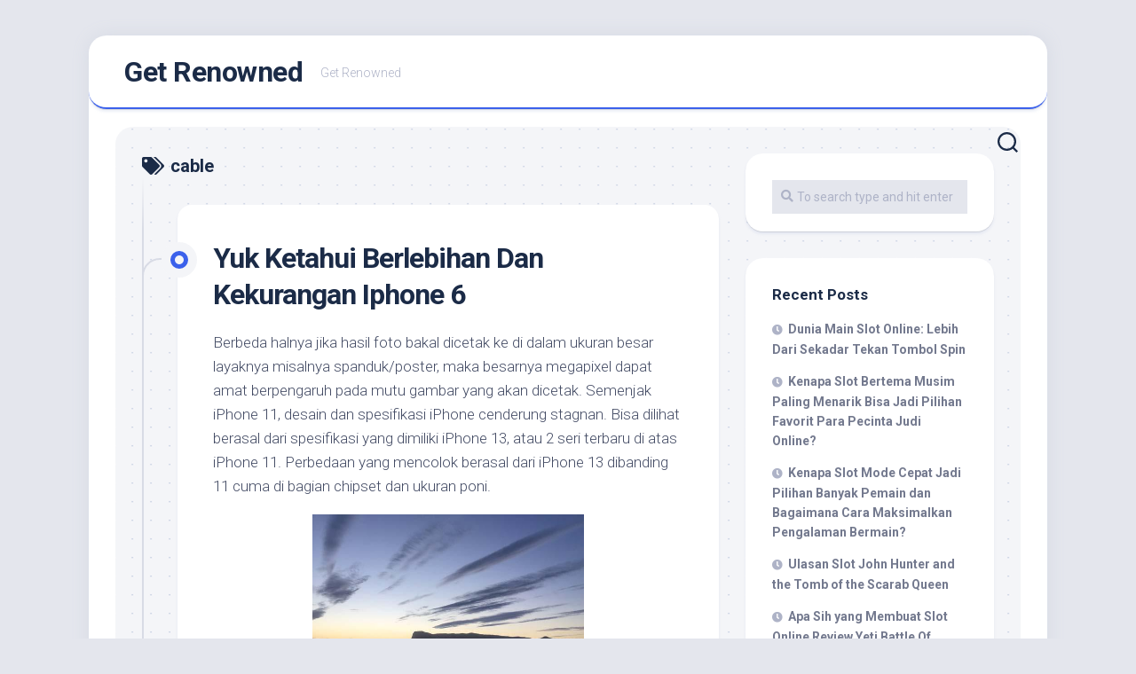

--- FILE ---
content_type: text/html; charset=UTF-8
request_url: https://getrenowned.com/tag/cable/
body_size: 12911
content:
<!DOCTYPE html> 
<html class="no-js" lang="en-US">

<head>
	<meta charset="UTF-8">
	<meta name="viewport" content="width=device-width, initial-scale=1.0">
	<link rel="profile" href="https://gmpg.org/xfn/11">
		
	<meta name='robots' content='index, follow, max-image-preview:large, max-snippet:-1, max-video-preview:-1' />
<script>document.documentElement.className = document.documentElement.className.replace("no-js","js");</script>

	<!-- This site is optimized with the Yoast SEO plugin v26.7 - https://yoast.com/wordpress/plugins/seo/ -->
	<title>cable Archives - Get Renowned</title>
	<link rel="canonical" href="https://getrenowned.com/tag/cable/" />
	<meta property="og:locale" content="en_US" />
	<meta property="og:type" content="article" />
	<meta property="og:title" content="cable Archives - Get Renowned" />
	<meta property="og:url" content="https://getrenowned.com/tag/cable/" />
	<meta property="og:site_name" content="Get Renowned" />
	<meta name="twitter:card" content="summary_large_image" />
	<script type="application/ld+json" class="yoast-schema-graph">{"@context":"https://schema.org","@graph":[{"@type":"CollectionPage","@id":"https://getrenowned.com/tag/cable/","url":"https://getrenowned.com/tag/cable/","name":"cable Archives - Get Renowned","isPartOf":{"@id":"https://getrenowned.com/#website"},"breadcrumb":{"@id":"https://getrenowned.com/tag/cable/#breadcrumb"},"inLanguage":"en-US"},{"@type":"BreadcrumbList","@id":"https://getrenowned.com/tag/cable/#breadcrumb","itemListElement":[{"@type":"ListItem","position":1,"name":"Home","item":"https://getrenowned.com/"},{"@type":"ListItem","position":2,"name":"cable"}]},{"@type":"WebSite","@id":"https://getrenowned.com/#website","url":"https://getrenowned.com/","name":"Get Renowned","description":"Get Renowned","potentialAction":[{"@type":"SearchAction","target":{"@type":"EntryPoint","urlTemplate":"https://getrenowned.com/?s={search_term_string}"},"query-input":{"@type":"PropertyValueSpecification","valueRequired":true,"valueName":"search_term_string"}}],"inLanguage":"en-US"}]}</script>
	<!-- / Yoast SEO plugin. -->


<link rel='dns-prefetch' href='//fonts.googleapis.com' />
<link rel="alternate" type="application/rss+xml" title="Get Renowned &raquo; Feed" href="https://getrenowned.com/feed/" />
<link rel="alternate" type="application/rss+xml" title="Get Renowned &raquo; Comments Feed" href="https://getrenowned.com/comments/feed/" />
<link rel="alternate" type="application/rss+xml" title="Get Renowned &raquo; cable Tag Feed" href="https://getrenowned.com/tag/cable/feed/" />
<style id='wp-img-auto-sizes-contain-inline-css' type='text/css'>
img:is([sizes=auto i],[sizes^="auto," i]){contain-intrinsic-size:3000px 1500px}
/*# sourceURL=wp-img-auto-sizes-contain-inline-css */
</style>
<style id='wp-emoji-styles-inline-css' type='text/css'>

	img.wp-smiley, img.emoji {
		display: inline !important;
		border: none !important;
		box-shadow: none !important;
		height: 1em !important;
		width: 1em !important;
		margin: 0 0.07em !important;
		vertical-align: -0.1em !important;
		background: none !important;
		padding: 0 !important;
	}
/*# sourceURL=wp-emoji-styles-inline-css */
</style>
<style id='wp-block-library-inline-css' type='text/css'>
:root{--wp-block-synced-color:#7a00df;--wp-block-synced-color--rgb:122,0,223;--wp-bound-block-color:var(--wp-block-synced-color);--wp-editor-canvas-background:#ddd;--wp-admin-theme-color:#007cba;--wp-admin-theme-color--rgb:0,124,186;--wp-admin-theme-color-darker-10:#006ba1;--wp-admin-theme-color-darker-10--rgb:0,107,160.5;--wp-admin-theme-color-darker-20:#005a87;--wp-admin-theme-color-darker-20--rgb:0,90,135;--wp-admin-border-width-focus:2px}@media (min-resolution:192dpi){:root{--wp-admin-border-width-focus:1.5px}}.wp-element-button{cursor:pointer}:root .has-very-light-gray-background-color{background-color:#eee}:root .has-very-dark-gray-background-color{background-color:#313131}:root .has-very-light-gray-color{color:#eee}:root .has-very-dark-gray-color{color:#313131}:root .has-vivid-green-cyan-to-vivid-cyan-blue-gradient-background{background:linear-gradient(135deg,#00d084,#0693e3)}:root .has-purple-crush-gradient-background{background:linear-gradient(135deg,#34e2e4,#4721fb 50%,#ab1dfe)}:root .has-hazy-dawn-gradient-background{background:linear-gradient(135deg,#faaca8,#dad0ec)}:root .has-subdued-olive-gradient-background{background:linear-gradient(135deg,#fafae1,#67a671)}:root .has-atomic-cream-gradient-background{background:linear-gradient(135deg,#fdd79a,#004a59)}:root .has-nightshade-gradient-background{background:linear-gradient(135deg,#330968,#31cdcf)}:root .has-midnight-gradient-background{background:linear-gradient(135deg,#020381,#2874fc)}:root{--wp--preset--font-size--normal:16px;--wp--preset--font-size--huge:42px}.has-regular-font-size{font-size:1em}.has-larger-font-size{font-size:2.625em}.has-normal-font-size{font-size:var(--wp--preset--font-size--normal)}.has-huge-font-size{font-size:var(--wp--preset--font-size--huge)}.has-text-align-center{text-align:center}.has-text-align-left{text-align:left}.has-text-align-right{text-align:right}.has-fit-text{white-space:nowrap!important}#end-resizable-editor-section{display:none}.aligncenter{clear:both}.items-justified-left{justify-content:flex-start}.items-justified-center{justify-content:center}.items-justified-right{justify-content:flex-end}.items-justified-space-between{justify-content:space-between}.screen-reader-text{border:0;clip-path:inset(50%);height:1px;margin:-1px;overflow:hidden;padding:0;position:absolute;width:1px;word-wrap:normal!important}.screen-reader-text:focus{background-color:#ddd;clip-path:none;color:#444;display:block;font-size:1em;height:auto;left:5px;line-height:normal;padding:15px 23px 14px;text-decoration:none;top:5px;width:auto;z-index:100000}html :where(.has-border-color){border-style:solid}html :where([style*=border-top-color]){border-top-style:solid}html :where([style*=border-right-color]){border-right-style:solid}html :where([style*=border-bottom-color]){border-bottom-style:solid}html :where([style*=border-left-color]){border-left-style:solid}html :where([style*=border-width]){border-style:solid}html :where([style*=border-top-width]){border-top-style:solid}html :where([style*=border-right-width]){border-right-style:solid}html :where([style*=border-bottom-width]){border-bottom-style:solid}html :where([style*=border-left-width]){border-left-style:solid}html :where(img[class*=wp-image-]){height:auto;max-width:100%}:where(figure){margin:0 0 1em}html :where(.is-position-sticky){--wp-admin--admin-bar--position-offset:var(--wp-admin--admin-bar--height,0px)}@media screen and (max-width:600px){html :where(.is-position-sticky){--wp-admin--admin-bar--position-offset:0px}}

/*# sourceURL=wp-block-library-inline-css */
</style><style id='global-styles-inline-css' type='text/css'>
:root{--wp--preset--aspect-ratio--square: 1;--wp--preset--aspect-ratio--4-3: 4/3;--wp--preset--aspect-ratio--3-4: 3/4;--wp--preset--aspect-ratio--3-2: 3/2;--wp--preset--aspect-ratio--2-3: 2/3;--wp--preset--aspect-ratio--16-9: 16/9;--wp--preset--aspect-ratio--9-16: 9/16;--wp--preset--color--black: #000000;--wp--preset--color--cyan-bluish-gray: #abb8c3;--wp--preset--color--white: #ffffff;--wp--preset--color--pale-pink: #f78da7;--wp--preset--color--vivid-red: #cf2e2e;--wp--preset--color--luminous-vivid-orange: #ff6900;--wp--preset--color--luminous-vivid-amber: #fcb900;--wp--preset--color--light-green-cyan: #7bdcb5;--wp--preset--color--vivid-green-cyan: #00d084;--wp--preset--color--pale-cyan-blue: #8ed1fc;--wp--preset--color--vivid-cyan-blue: #0693e3;--wp--preset--color--vivid-purple: #9b51e0;--wp--preset--gradient--vivid-cyan-blue-to-vivid-purple: linear-gradient(135deg,rgb(6,147,227) 0%,rgb(155,81,224) 100%);--wp--preset--gradient--light-green-cyan-to-vivid-green-cyan: linear-gradient(135deg,rgb(122,220,180) 0%,rgb(0,208,130) 100%);--wp--preset--gradient--luminous-vivid-amber-to-luminous-vivid-orange: linear-gradient(135deg,rgb(252,185,0) 0%,rgb(255,105,0) 100%);--wp--preset--gradient--luminous-vivid-orange-to-vivid-red: linear-gradient(135deg,rgb(255,105,0) 0%,rgb(207,46,46) 100%);--wp--preset--gradient--very-light-gray-to-cyan-bluish-gray: linear-gradient(135deg,rgb(238,238,238) 0%,rgb(169,184,195) 100%);--wp--preset--gradient--cool-to-warm-spectrum: linear-gradient(135deg,rgb(74,234,220) 0%,rgb(151,120,209) 20%,rgb(207,42,186) 40%,rgb(238,44,130) 60%,rgb(251,105,98) 80%,rgb(254,248,76) 100%);--wp--preset--gradient--blush-light-purple: linear-gradient(135deg,rgb(255,206,236) 0%,rgb(152,150,240) 100%);--wp--preset--gradient--blush-bordeaux: linear-gradient(135deg,rgb(254,205,165) 0%,rgb(254,45,45) 50%,rgb(107,0,62) 100%);--wp--preset--gradient--luminous-dusk: linear-gradient(135deg,rgb(255,203,112) 0%,rgb(199,81,192) 50%,rgb(65,88,208) 100%);--wp--preset--gradient--pale-ocean: linear-gradient(135deg,rgb(255,245,203) 0%,rgb(182,227,212) 50%,rgb(51,167,181) 100%);--wp--preset--gradient--electric-grass: linear-gradient(135deg,rgb(202,248,128) 0%,rgb(113,206,126) 100%);--wp--preset--gradient--midnight: linear-gradient(135deg,rgb(2,3,129) 0%,rgb(40,116,252) 100%);--wp--preset--font-size--small: 13px;--wp--preset--font-size--medium: 20px;--wp--preset--font-size--large: 36px;--wp--preset--font-size--x-large: 42px;--wp--preset--spacing--20: 0.44rem;--wp--preset--spacing--30: 0.67rem;--wp--preset--spacing--40: 1rem;--wp--preset--spacing--50: 1.5rem;--wp--preset--spacing--60: 2.25rem;--wp--preset--spacing--70: 3.38rem;--wp--preset--spacing--80: 5.06rem;--wp--preset--shadow--natural: 6px 6px 9px rgba(0, 0, 0, 0.2);--wp--preset--shadow--deep: 12px 12px 50px rgba(0, 0, 0, 0.4);--wp--preset--shadow--sharp: 6px 6px 0px rgba(0, 0, 0, 0.2);--wp--preset--shadow--outlined: 6px 6px 0px -3px rgb(255, 255, 255), 6px 6px rgb(0, 0, 0);--wp--preset--shadow--crisp: 6px 6px 0px rgb(0, 0, 0);}:where(.is-layout-flex){gap: 0.5em;}:where(.is-layout-grid){gap: 0.5em;}body .is-layout-flex{display: flex;}.is-layout-flex{flex-wrap: wrap;align-items: center;}.is-layout-flex > :is(*, div){margin: 0;}body .is-layout-grid{display: grid;}.is-layout-grid > :is(*, div){margin: 0;}:where(.wp-block-columns.is-layout-flex){gap: 2em;}:where(.wp-block-columns.is-layout-grid){gap: 2em;}:where(.wp-block-post-template.is-layout-flex){gap: 1.25em;}:where(.wp-block-post-template.is-layout-grid){gap: 1.25em;}.has-black-color{color: var(--wp--preset--color--black) !important;}.has-cyan-bluish-gray-color{color: var(--wp--preset--color--cyan-bluish-gray) !important;}.has-white-color{color: var(--wp--preset--color--white) !important;}.has-pale-pink-color{color: var(--wp--preset--color--pale-pink) !important;}.has-vivid-red-color{color: var(--wp--preset--color--vivid-red) !important;}.has-luminous-vivid-orange-color{color: var(--wp--preset--color--luminous-vivid-orange) !important;}.has-luminous-vivid-amber-color{color: var(--wp--preset--color--luminous-vivid-amber) !important;}.has-light-green-cyan-color{color: var(--wp--preset--color--light-green-cyan) !important;}.has-vivid-green-cyan-color{color: var(--wp--preset--color--vivid-green-cyan) !important;}.has-pale-cyan-blue-color{color: var(--wp--preset--color--pale-cyan-blue) !important;}.has-vivid-cyan-blue-color{color: var(--wp--preset--color--vivid-cyan-blue) !important;}.has-vivid-purple-color{color: var(--wp--preset--color--vivid-purple) !important;}.has-black-background-color{background-color: var(--wp--preset--color--black) !important;}.has-cyan-bluish-gray-background-color{background-color: var(--wp--preset--color--cyan-bluish-gray) !important;}.has-white-background-color{background-color: var(--wp--preset--color--white) !important;}.has-pale-pink-background-color{background-color: var(--wp--preset--color--pale-pink) !important;}.has-vivid-red-background-color{background-color: var(--wp--preset--color--vivid-red) !important;}.has-luminous-vivid-orange-background-color{background-color: var(--wp--preset--color--luminous-vivid-orange) !important;}.has-luminous-vivid-amber-background-color{background-color: var(--wp--preset--color--luminous-vivid-amber) !important;}.has-light-green-cyan-background-color{background-color: var(--wp--preset--color--light-green-cyan) !important;}.has-vivid-green-cyan-background-color{background-color: var(--wp--preset--color--vivid-green-cyan) !important;}.has-pale-cyan-blue-background-color{background-color: var(--wp--preset--color--pale-cyan-blue) !important;}.has-vivid-cyan-blue-background-color{background-color: var(--wp--preset--color--vivid-cyan-blue) !important;}.has-vivid-purple-background-color{background-color: var(--wp--preset--color--vivid-purple) !important;}.has-black-border-color{border-color: var(--wp--preset--color--black) !important;}.has-cyan-bluish-gray-border-color{border-color: var(--wp--preset--color--cyan-bluish-gray) !important;}.has-white-border-color{border-color: var(--wp--preset--color--white) !important;}.has-pale-pink-border-color{border-color: var(--wp--preset--color--pale-pink) !important;}.has-vivid-red-border-color{border-color: var(--wp--preset--color--vivid-red) !important;}.has-luminous-vivid-orange-border-color{border-color: var(--wp--preset--color--luminous-vivid-orange) !important;}.has-luminous-vivid-amber-border-color{border-color: var(--wp--preset--color--luminous-vivid-amber) !important;}.has-light-green-cyan-border-color{border-color: var(--wp--preset--color--light-green-cyan) !important;}.has-vivid-green-cyan-border-color{border-color: var(--wp--preset--color--vivid-green-cyan) !important;}.has-pale-cyan-blue-border-color{border-color: var(--wp--preset--color--pale-cyan-blue) !important;}.has-vivid-cyan-blue-border-color{border-color: var(--wp--preset--color--vivid-cyan-blue) !important;}.has-vivid-purple-border-color{border-color: var(--wp--preset--color--vivid-purple) !important;}.has-vivid-cyan-blue-to-vivid-purple-gradient-background{background: var(--wp--preset--gradient--vivid-cyan-blue-to-vivid-purple) !important;}.has-light-green-cyan-to-vivid-green-cyan-gradient-background{background: var(--wp--preset--gradient--light-green-cyan-to-vivid-green-cyan) !important;}.has-luminous-vivid-amber-to-luminous-vivid-orange-gradient-background{background: var(--wp--preset--gradient--luminous-vivid-amber-to-luminous-vivid-orange) !important;}.has-luminous-vivid-orange-to-vivid-red-gradient-background{background: var(--wp--preset--gradient--luminous-vivid-orange-to-vivid-red) !important;}.has-very-light-gray-to-cyan-bluish-gray-gradient-background{background: var(--wp--preset--gradient--very-light-gray-to-cyan-bluish-gray) !important;}.has-cool-to-warm-spectrum-gradient-background{background: var(--wp--preset--gradient--cool-to-warm-spectrum) !important;}.has-blush-light-purple-gradient-background{background: var(--wp--preset--gradient--blush-light-purple) !important;}.has-blush-bordeaux-gradient-background{background: var(--wp--preset--gradient--blush-bordeaux) !important;}.has-luminous-dusk-gradient-background{background: var(--wp--preset--gradient--luminous-dusk) !important;}.has-pale-ocean-gradient-background{background: var(--wp--preset--gradient--pale-ocean) !important;}.has-electric-grass-gradient-background{background: var(--wp--preset--gradient--electric-grass) !important;}.has-midnight-gradient-background{background: var(--wp--preset--gradient--midnight) !important;}.has-small-font-size{font-size: var(--wp--preset--font-size--small) !important;}.has-medium-font-size{font-size: var(--wp--preset--font-size--medium) !important;}.has-large-font-size{font-size: var(--wp--preset--font-size--large) !important;}.has-x-large-font-size{font-size: var(--wp--preset--font-size--x-large) !important;}
/*# sourceURL=global-styles-inline-css */
</style>

<style id='classic-theme-styles-inline-css' type='text/css'>
/*! This file is auto-generated */
.wp-block-button__link{color:#fff;background-color:#32373c;border-radius:9999px;box-shadow:none;text-decoration:none;padding:calc(.667em + 2px) calc(1.333em + 2px);font-size:1.125em}.wp-block-file__button{background:#32373c;color:#fff;text-decoration:none}
/*# sourceURL=/wp-includes/css/classic-themes.min.css */
</style>
<link rel='stylesheet' id='dashicons-css' href='https://getrenowned.com/wp-includes/css/dashicons.min.css?ver=6.9' type='text/css' media='all' />
<link rel='stylesheet' id='admin-bar-css' href='https://getrenowned.com/wp-includes/css/admin-bar.min.css?ver=6.9' type='text/css' media='all' />
<style id='admin-bar-inline-css' type='text/css'>

    /* Hide CanvasJS credits for P404 charts specifically */
    #p404RedirectChart .canvasjs-chart-credit {
        display: none !important;
    }
    
    #p404RedirectChart canvas {
        border-radius: 6px;
    }

    .p404-redirect-adminbar-weekly-title {
        font-weight: bold;
        font-size: 14px;
        color: #fff;
        margin-bottom: 6px;
    }

    #wpadminbar #wp-admin-bar-p404_free_top_button .ab-icon:before {
        content: "\f103";
        color: #dc3545;
        top: 3px;
    }
    
    #wp-admin-bar-p404_free_top_button .ab-item {
        min-width: 80px !important;
        padding: 0px !important;
    }
    
    /* Ensure proper positioning and z-index for P404 dropdown */
    .p404-redirect-adminbar-dropdown-wrap { 
        min-width: 0; 
        padding: 0;
        position: static !important;
    }
    
    #wpadminbar #wp-admin-bar-p404_free_top_button_dropdown {
        position: static !important;
    }
    
    #wpadminbar #wp-admin-bar-p404_free_top_button_dropdown .ab-item {
        padding: 0 !important;
        margin: 0 !important;
    }
    
    .p404-redirect-dropdown-container {
        min-width: 340px;
        padding: 18px 18px 12px 18px;
        background: #23282d !important;
        color: #fff;
        border-radius: 12px;
        box-shadow: 0 8px 32px rgba(0,0,0,0.25);
        margin-top: 10px;
        position: relative !important;
        z-index: 999999 !important;
        display: block !important;
        border: 1px solid #444;
    }
    
    /* Ensure P404 dropdown appears on hover */
    #wpadminbar #wp-admin-bar-p404_free_top_button .p404-redirect-dropdown-container { 
        display: none !important;
    }
    
    #wpadminbar #wp-admin-bar-p404_free_top_button:hover .p404-redirect-dropdown-container { 
        display: block !important;
    }
    
    #wpadminbar #wp-admin-bar-p404_free_top_button:hover #wp-admin-bar-p404_free_top_button_dropdown .p404-redirect-dropdown-container {
        display: block !important;
    }
    
    .p404-redirect-card {
        background: #2c3338;
        border-radius: 8px;
        padding: 18px 18px 12px 18px;
        box-shadow: 0 2px 8px rgba(0,0,0,0.07);
        display: flex;
        flex-direction: column;
        align-items: flex-start;
        border: 1px solid #444;
    }
    
    .p404-redirect-btn {
        display: inline-block;
        background: #dc3545;
        color: #fff !important;
        font-weight: bold;
        padding: 5px 22px;
        border-radius: 8px;
        text-decoration: none;
        font-size: 17px;
        transition: background 0.2s, box-shadow 0.2s;
        margin-top: 8px;
        box-shadow: 0 2px 8px rgba(220,53,69,0.15);
        text-align: center;
        line-height: 1.6;
    }
    
    .p404-redirect-btn:hover {
        background: #c82333;
        color: #fff !important;
        box-shadow: 0 4px 16px rgba(220,53,69,0.25);
    }
    
    /* Prevent conflicts with other admin bar dropdowns */
    #wpadminbar .ab-top-menu > li:hover > .ab-item,
    #wpadminbar .ab-top-menu > li.hover > .ab-item {
        z-index: auto;
    }
    
    #wpadminbar #wp-admin-bar-p404_free_top_button:hover > .ab-item {
        z-index: 999998 !important;
    }
    
/*# sourceURL=admin-bar-inline-css */
</style>
<link rel='stylesheet' id='blogstream-style-css' href='https://getrenowned.com/wp-content/themes/blogstream/style.css?ver=6.9' type='text/css' media='all' />
<style id='blogstream-style-inline-css' type='text/css'>
body { font-family: "Roboto", Arial, sans-serif; }

/*# sourceURL=blogstream-style-inline-css */
</style>
<link rel='stylesheet' id='blogstream-responsive-css' href='https://getrenowned.com/wp-content/themes/blogstream/responsive.css?ver=6.9' type='text/css' media='all' />
<link rel='stylesheet' id='blogstream-font-awesome-css' href='https://getrenowned.com/wp-content/themes/blogstream/fonts/all.min.css?ver=6.9' type='text/css' media='all' />
<link rel='stylesheet' id='roboto-css' href='//fonts.googleapis.com/css?family=Roboto%3A400%2C300italic%2C300%2C400italic%2C700&#038;subset=latin%2Clatin-ext&#038;ver=6.9' type='text/css' media='all' />
<script type="text/javascript" src="https://getrenowned.com/wp-includes/js/jquery/jquery.min.js?ver=3.7.1" id="jquery-core-js"></script>
<script type="text/javascript" src="https://getrenowned.com/wp-includes/js/jquery/jquery-migrate.min.js?ver=3.4.1" id="jquery-migrate-js"></script>
<script type="text/javascript" src="https://getrenowned.com/wp-content/themes/blogstream/js/slick.min.js?ver=6.9" id="blogstream-slick-js"></script>
<link rel="https://api.w.org/" href="https://getrenowned.com/wp-json/" /><link rel="alternate" title="JSON" type="application/json" href="https://getrenowned.com/wp-json/wp/v2/tags/502" /><link rel="EditURI" type="application/rsd+xml" title="RSD" href="https://getrenowned.com/xmlrpc.php?rsd" />
<meta name="generator" content="WordPress 6.9" />
<link rel="icon" href="https://getrenowned.com/wp-content/uploads/2024/08/cropped-getrenowned-32x32.png" sizes="32x32" />
<link rel="icon" href="https://getrenowned.com/wp-content/uploads/2024/08/cropped-getrenowned-192x192.png" sizes="192x192" />
<link rel="apple-touch-icon" href="https://getrenowned.com/wp-content/uploads/2024/08/cropped-getrenowned-180x180.png" />
<meta name="msapplication-TileImage" content="https://getrenowned.com/wp-content/uploads/2024/08/cropped-getrenowned-270x270.png" />
<style id="kirki-inline-styles"></style></head>

<body class="archive tag tag-cable tag-502 wp-theme-blogstream col-2cl full-width mobile-menu logged-out">


<a class="skip-link screen-reader-text" href="#page">Skip to content</a>

<div id="wrapper">

	<div id="header-sticky">
		<header id="header" class="hide-on-scroll-down nav-menu-dropdown-left">

			<div class="pad group">

				<p class="site-title"><a href="https://getrenowned.com/" rel="home">Get Renowned</a></p>
									<p class="site-description">Get Renowned</p>
								
									<ul class="social-links"></ul>								
			</div>
			
		</header><!--/#header-->
	</div><!--/#header-sticky-->

	<div id="header-bottom" class="group">
	
				
					<div id="wrap-nav-mobile" class="wrap-nav">
						<nav id="nav-mobile-nav" class="main-navigation nav-menu">
			<button class="menu-toggle" aria-controls="primary-menu" aria-expanded="false">
				<span class="screen-reader-text">Expand Menu</span><div class="menu-toggle-icon"><span></span><span></span><span></span></div>			</button>
			<div class="menu-menu-container"><ul id="nav-mobile" class="menu"><li id="menu-item-113" class="menu-item menu-item-type-taxonomy menu-item-object-category menu-item-113"><span class="menu-item-wrapper"><a href="https://getrenowned.com/category/judi-online/">Judi Online</a></span></li>
<li id="menu-item-112" class="menu-item menu-item-type-taxonomy menu-item-object-category menu-item-112"><span class="menu-item-wrapper"><a href="https://getrenowned.com/category/slot-online/">Slot Online</a></span></li>
<li id="menu-item-107" class="menu-item menu-item-type-taxonomy menu-item-object-category menu-item-107"><span class="menu-item-wrapper"><a href="https://getrenowned.com/category/slot-demo/">Slot Demo</a></span></li>
<li id="menu-item-108" class="menu-item menu-item-type-taxonomy menu-item-object-category menu-item-108"><span class="menu-item-wrapper"><a href="https://getrenowned.com/category/slot-gacor/">Slot Gacor</a></span></li>
<li id="menu-item-109" class="menu-item menu-item-type-taxonomy menu-item-object-category menu-item-109"><span class="menu-item-wrapper"><a href="https://getrenowned.com/category/game-slot/">Game Slot</a></span></li>
<li id="menu-item-110" class="menu-item menu-item-type-taxonomy menu-item-object-category menu-item-110"><span class="menu-item-wrapper"><a href="https://getrenowned.com/category/tips/">Tips Judi Online</a></span></li>
<li id="menu-item-111" class="menu-item menu-item-type-taxonomy menu-item-object-category menu-item-111"><span class="menu-item-wrapper"><a href="https://getrenowned.com/category/review/">Review Game Slot</a></span></li>
<li id="menu-item-1530" class="menu-item menu-item-type-post_type menu-item-object-page menu-item-1530"><span class="menu-item-wrapper"><a href="https://getrenowned.com/privacy-policy-2/">Privacy Policy</a></span></li>
<li id="menu-item-1528" class="menu-item menu-item-type-post_type menu-item-object-page menu-item-1528"><span class="menu-item-wrapper"><a href="https://getrenowned.com/about-us/">About us</a></span></li>
<li id="menu-item-1529" class="menu-item menu-item-type-post_type menu-item-object-page menu-item-1529"><span class="menu-item-wrapper"><a href="https://getrenowned.com/contact-us/">Contact us</a></span></li>
</ul></div>		</nav>
					</div>
				
					<div class="search-trap-focus">
				<button class="toggle-search" data-target=".search-trap-focus">
					<svg class="svg-icon" id="svg-search" aria-hidden="true" role="img" focusable="false" xmlns="http://www.w3.org/2000/svg" width="23" height="23" viewBox="0 0 23 23"><path d="M38.710696,48.0601792 L43,52.3494831 L41.3494831,54 L37.0601792,49.710696 C35.2632422,51.1481185 32.9839107,52.0076499 30.5038249,52.0076499 C24.7027226,52.0076499 20,47.3049272 20,41.5038249 C20,35.7027226 24.7027226,31 30.5038249,31 C36.3049272,31 41.0076499,35.7027226 41.0076499,41.5038249 C41.0076499,43.9839107 40.1481185,46.2632422 38.710696,48.0601792 Z M36.3875844,47.1716785 C37.8030221,45.7026647 38.6734666,43.7048964 38.6734666,41.5038249 C38.6734666,36.9918565 35.0157934,33.3341833 30.5038249,33.3341833 C25.9918565,33.3341833 22.3341833,36.9918565 22.3341833,41.5038249 C22.3341833,46.0157934 25.9918565,49.6734666 30.5038249,49.6734666 C32.7048964,49.6734666 34.7026647,48.8030221 36.1716785,47.3875844 C36.2023931,47.347638 36.2360451,47.3092237 36.2726343,47.2726343 C36.3092237,47.2360451 36.347638,47.2023931 36.3875844,47.1716785 Z" transform="translate(-20 -31)"></path></svg>
					<svg class="svg-icon" id="svg-close" aria-hidden="true" role="img" focusable="false" xmlns="http://www.w3.org/2000/svg" width="23" height="23" viewBox="0 0 16 16"><polygon fill="" fill-rule="evenodd" points="6.852 7.649 .399 1.195 1.445 .149 7.899 6.602 14.352 .149 15.399 1.195 8.945 7.649 15.399 14.102 14.352 15.149 7.899 8.695 1.445 15.149 .399 14.102"></polygon></svg>
				</button>
				<div class="search-expand">
					<div class="search-expand-inner">
						<form method="get" class="searchform themeform" action="https://getrenowned.com/">
	<div>
		<input type="text" class="search" name="s" onblur="if(this.value=='')this.value='To search type and hit enter';" onfocus="if(this.value=='To search type and hit enter')this.value='';" value="To search type and hit enter" />
	</div>
</form>					</div>
				</div>
			</div>
				
	</div><!--/#header-bottom-->

	<div id="wrapper-inner">

				
		<div class="container" id="page">
			<div class="container-inner">			
				<div class="main">
					<div class="main-inner group">

<div class="content">
		
	<div class="page-title group">
	<div class="page-title-inner group">
	
					<h1><i class="fas fa-tags"></i>cable</h1>
			
		
								
	</div><!--/.page-title-inner-->
</div><!--/.page-title-->	
			
		<div class="entry-wrap">		
							
<article id="post-723" class="wrap-entry-line post-723 post type-post status-publish format-standard hentry category-slot-gacor tag-6plus tag-alisunny tag-cable tag-camera tag-iphone tag-parts tag-plant tag-protection tag-replacment">	
	
	<div class="entry-line">
		<div class="entry-line-inner">
			<div class="entry-line-bullet">
				<div class="entry-line-bullet-inner"></div>
			</div>
		</div>
	</div>
	
	<div class="post-wrapper entry-line-entry group">
		<header class="entry-header group">
			<h2 class="entry-title"><a href="https://getrenowned.com/yuk-ketahui-berlebihan-dan-kekurangan-iphone-6/" rel="bookmark">Yuk Ketahui Berlebihan Dan Kekurangan Iphone 6</a></h2>
		</header>
		<div class="entry-media">
												</div>
		<div class="entry-content">
			<div class="entry themeform">
				
								
					<p>Berbeda halnya jika hasil foto bakal dicetak ke di dalam ukuran besar layaknya misalnya spanduk/poster, maka besarnya megapixel dapat amat berpengaruh pada mutu gambar yang akan dicetak. Semenjak iPhone 11, desain dan spesifikasi iPhone cenderung stagnan. Bisa dilihat berasal dari spesifikasi yang dimiliki iPhone 13, atau 2 seri terbaru di atas iPhone 11. Perbedaan yang mencolok berasal dari iPhone 13 dibanding 11 cuma di bagian chipset dan ukuran poni.<br />
<img decoding="async" class='aligncenter' style='display: block;margin-left:auto;margin-right:auto;' src="https://getrenowned.com/wp-content/uploads/2022/11/iphone_6_and_iphone_6_plus_camera_review_from_photographer_4.jpg" width="306px" alt="review iphone 6 camera"/><br />
Apple buat kamera iPhone 6/iPhone 6 Plus tidak untuk mengejar jumlah pixel yang besar, namun mengejar besarnya ukuran pixel. Kamera iPhone 6/iPhone 6 Plus menggunakan pixel yang berukuran 1.5 microns pada f/2.2. Karena ukuran pixel yang besar itulah maka cahaya yang masuk ke kamera iPhone 6/iPhone 6 Plus lebih banyak, agar hasil fotonya lebih bagus. Beda dengan kamera yang kapasitas megapixel-nya besar, karena jumlah pixelnya banyak maka cahaya yang masuk ke kamera bakal ditekan, sehingga hasil foto tidak dapat jadi bagus.</p>
<h2>Unboxing &#038; Review Iphone Se: Kekuatan Iphone 6s Dalam Layar 4 Inci</h2>
<p>Dimensi bodi jadi salah satu perbedaan paling mencolok berasal dari keduanya. IPhone 6s tentunya ada bersama ukuran dan berat yang lebih besar dibandingkan iPhone 6. IPhone 6 sendiri memiliki dimensi 138.1 x 67 x 6.9 mm dengan berat 129 g, sementara iPhone 6s dibekali ukuran bodi 158.1 x 77.8 x 7.1 mm dengan bobot sebesar 172 g. Apple memberikan sistem bawaan iOS 8 saat meluncurkan iPhone 6. Meski pilihan ROM yang ditawarkan beragam, sayangnya iPhone ini tidak memiliki slot untuk memori eksternal.<br />
Pada iPhone 6s masih menggunakan iPhone 6 bersama dengan baterai tipe Non-removable Li-PO berkapasitas 1810 mAh. Sedangkan kapasitas baterai iPhone 6s plus ialah 2915 mAh yang mana 1,7 kali lebih besar dibandingkan iPhone 6s serta lebih tahan lama. Jika baterai yang digunakan lebih besar dan tahan lama, tentunya aktivitas Anda tidak dapat mudah terganggu. Pada sektor daya, iPhone 6 ini dilengkapi bersama dengan baterai berkapasitas 1810 mAh. Kelebihan iPhone dari sektor daya tersebut dapat membuat ponsel Apple ini hidup meraih 250 jam atau yang setara bersama dengan 10 hari lebih pada waktu stand by.</p>
<h3>Whatsapp Udah Bisa Dibuka Sehabis Down Sebagian Kala</h3>
<p>Prosesor tersebut adalah yang pertama menggunakan chip 7nm bersama dengan 6,9 miliar transistor. Bobot iPhone XS Max ini disumbang oleh ukuran layar jumbo seluas 6,5 inchi, bersama dengan teknologi Dolby Vision dan HDR10, yang juga menjadi panel iPhone terbesar sejauh ini. Ukuran layar iPhone XS Max jadi gebrakan baru bagi Apple didalam tradisinya, yang khas dengan ukuran layar kecil. Simak review mengenai spesifikasi dan harga Apple iPhone XS Max yang tersaji di bawah ini.<br />
”Kami merekomendasikan memakai versi iOS paling baru di ponsel Anda,” tulis website resmi Apple. ”Kami tidak secara eksplisit melarang penggunakan ponsel jailbrake atau unlocked. Namun, karena modifikasi ini akan berdampak pada manfaat ponsel, kita tidak bisa berikan dukungan terhadap OS iPhone yang telah dimodifikasi,”. Itu dia sejumlah kelebihan iPhone 11 yang dapat menjadi pertimbangan kamu untuk pilih smartphone ini. Apalagi untuk penggunaan di th. 2021 yang tetap sangat layak.<br />
Desain fisik yang ada pada spesifikasi iPhone 6 mempunyai wujud yang stylish dan berkelas. Ukuran Apple iPhone 6 ini adalah 138.1 x 67 mm bersama dengan ketebalan 9.7 mm dan berat 129 gram. Sudah jadi rahasia umum andaikan product Apple terkenal dengan keawetan dan ketangguhannya. Selain hardware yang berkwalitas, body iPhone 6 telah teruji mampu bertahan di dalam berbagai masalah. Di atas kertas Apple tampaknya tidak ingin mengikuti persaingan jumlah inti prosesor yang marak dilakukan oleh ponsel Android.</p>
<p>Yang lebih mengejutkan saya ternyata untuk penangkapan sinyal juga lebih bagus. Terbukti bersama dengan sinyal 3G dapat masuk ke di dalam tempat tinggal bila dibandingkan dengan iPhone 5s yang hanya dapat sinyal EDGE. Tidak ada yang baru dalam box gara-gara pada dasarnya isinya senantiasa sama dengan iPhone versi pada mulanya. Untuk charger mungkin Anda dapat mendapatkan versi yang tidak sama, tergantung tempat dimana ponsel tersebut dikeluarkan. IPhone 6 juga mampu laksanakan face detection di dalam lebih dari satu jumlah sekaligus, sekalipun wajah yang terekam cuma muncul dalam ukuran yang kecil.&hellip;</p>				
								
			</div>
		</div>
	</div>
	
	<div class="entry-meta group">
		<div class="entry-meta-inner">
			<span class="posted-on">February 15, 2022</span>
			<span class="byline">by <span class="author"><a href="https://getrenowned.com/author/jasonlee/" title="Posts by Jason Lee" rel="author">Jason Lee</a></span></span>
			<span class="entry-category"><a href="https://getrenowned.com/category/slot-gacor/" rel="category tag">Slot Gacor</a></span>
					</div>
	</div>

</article><!--/.post-->						</div>
		
		<nav class="pagination group">
			<ul class="group">
			<li class="prev left"></li>
			<li class="next right"></li>
		</ul>
	</nav><!--/.pagination-->
		
	
</div><!--/.content-->


	<div class="sidebar s1">

		<div class="sidebar-content">
		
						
			
			<div id="search-2" class="widget widget_search"><form method="get" class="searchform themeform" action="https://getrenowned.com/">
	<div>
		<input type="text" class="search" name="s" onblur="if(this.value=='')this.value='To search type and hit enter';" onfocus="if(this.value=='To search type and hit enter')this.value='';" value="To search type and hit enter" />
	</div>
</form></div>
		<div id="recent-posts-2" class="widget widget_recent_entries">
		<h3 class="group"><span>Recent Posts</span></h3>
		<ul>
											<li>
					<a href="https://getrenowned.com/dunia-main-slot-online-lebih-dari-sekadar-tekan-tombol-spin/">Dunia Main Slot Online: Lebih Dari Sekadar Tekan Tombol Spin</a>
									</li>
											<li>
					<a href="https://getrenowned.com/kenapa-slot-bertema-musim-paling-menarik-bisa-jadi-pilihan-favorit-para-pecinta-judi-online/">Kenapa Slot Bertema Musim Paling Menarik Bisa Jadi Pilihan Favorit Para Pecinta Judi Online?</a>
									</li>
											<li>
					<a href="https://getrenowned.com/kenapa-slot-mode-cepat-jadi-pilihan-banyak-pemain-dan-bagaimana-cara-maksimalkan-pengalaman-bermain/">Kenapa Slot Mode Cepat Jadi Pilihan Banyak Pemain dan Bagaimana Cara Maksimalkan Pengalaman Bermain?</a>
									</li>
											<li>
					<a href="https://getrenowned.com/ulasan-slot-john-hunter-and-the-tomb-of-the-scarab-queen/">Ulasan Slot John Hunter and the Tomb of the Scarab Queen</a>
									</li>
											<li>
					<a href="https://getrenowned.com/apa-sih-yang-membuat-slot-online-review-yeti-battle-of-greenhat-peak-begitu-menarik-untuk-dicoba/">Apa Sih yang Membuat Slot Online Review Yeti Battle Of Greenhat Peak Begitu Menarik untuk Dicoba?</a>
									</li>
					</ul>

		</div><div id="archives-2" class="widget widget_archive"><h3 class="group"><span>Archives</span></h3>
			<ul>
					<li><a href='https://getrenowned.com/2026/01/'>January 2026</a></li>
	<li><a href='https://getrenowned.com/2025/12/'>December 2025</a></li>
	<li><a href='https://getrenowned.com/2025/11/'>November 2025</a></li>
	<li><a href='https://getrenowned.com/2025/10/'>October 2025</a></li>
	<li><a href='https://getrenowned.com/2025/09/'>September 2025</a></li>
	<li><a href='https://getrenowned.com/2025/08/'>August 2025</a></li>
	<li><a href='https://getrenowned.com/2025/07/'>July 2025</a></li>
	<li><a href='https://getrenowned.com/2025/06/'>June 2025</a></li>
	<li><a href='https://getrenowned.com/2025/05/'>May 2025</a></li>
	<li><a href='https://getrenowned.com/2025/04/'>April 2025</a></li>
	<li><a href='https://getrenowned.com/2025/03/'>March 2025</a></li>
	<li><a href='https://getrenowned.com/2025/02/'>February 2025</a></li>
	<li><a href='https://getrenowned.com/2025/01/'>January 2025</a></li>
	<li><a href='https://getrenowned.com/2024/12/'>December 2024</a></li>
	<li><a href='https://getrenowned.com/2024/11/'>November 2024</a></li>
	<li><a href='https://getrenowned.com/2024/10/'>October 2024</a></li>
	<li><a href='https://getrenowned.com/2024/09/'>September 2024</a></li>
	<li><a href='https://getrenowned.com/2024/08/'>August 2024</a></li>
	<li><a href='https://getrenowned.com/2024/07/'>July 2024</a></li>
	<li><a href='https://getrenowned.com/2024/06/'>June 2024</a></li>
	<li><a href='https://getrenowned.com/2024/05/'>May 2024</a></li>
	<li><a href='https://getrenowned.com/2024/04/'>April 2024</a></li>
	<li><a href='https://getrenowned.com/2024/03/'>March 2024</a></li>
	<li><a href='https://getrenowned.com/2024/02/'>February 2024</a></li>
	<li><a href='https://getrenowned.com/2024/01/'>January 2024</a></li>
	<li><a href='https://getrenowned.com/2023/12/'>December 2023</a></li>
	<li><a href='https://getrenowned.com/2023/11/'>November 2023</a></li>
	<li><a href='https://getrenowned.com/2023/10/'>October 2023</a></li>
	<li><a href='https://getrenowned.com/2023/09/'>September 2023</a></li>
	<li><a href='https://getrenowned.com/2023/08/'>August 2023</a></li>
	<li><a href='https://getrenowned.com/2023/07/'>July 2023</a></li>
	<li><a href='https://getrenowned.com/2023/06/'>June 2023</a></li>
	<li><a href='https://getrenowned.com/2023/05/'>May 2023</a></li>
	<li><a href='https://getrenowned.com/2023/04/'>April 2023</a></li>
	<li><a href='https://getrenowned.com/2023/03/'>March 2023</a></li>
	<li><a href='https://getrenowned.com/2023/02/'>February 2023</a></li>
	<li><a href='https://getrenowned.com/2023/01/'>January 2023</a></li>
	<li><a href='https://getrenowned.com/2022/12/'>December 2022</a></li>
	<li><a href='https://getrenowned.com/2022/11/'>November 2022</a></li>
	<li><a href='https://getrenowned.com/2022/10/'>October 2022</a></li>
	<li><a href='https://getrenowned.com/2022/09/'>September 2022</a></li>
	<li><a href='https://getrenowned.com/2022/08/'>August 2022</a></li>
	<li><a href='https://getrenowned.com/2022/07/'>July 2022</a></li>
	<li><a href='https://getrenowned.com/2022/06/'>June 2022</a></li>
	<li><a href='https://getrenowned.com/2022/05/'>May 2022</a></li>
	<li><a href='https://getrenowned.com/2022/04/'>April 2022</a></li>
	<li><a href='https://getrenowned.com/2022/03/'>March 2022</a></li>
	<li><a href='https://getrenowned.com/2022/02/'>February 2022</a></li>
			</ul>

			</div><div id="custom_html-2" class="widget_text widget widget_custom_html"><h3 class="group"><span>Recommended Sites</span></h3><div class="textwidget custom-html-widget">
<p><a href="https://www.bluefugu.com/">situs judi slot</a></p>
<p><a href="https://www.topsbuzztoday.com/gimkit-host/">slot gacor hari ini</a></p>

<p><a href="https://davidkimforca.com/meet-david/">slot gacor hari ini</a></p>










<p><a href="https://georgemasonlawreview.org/">Slot online</a></p>



</div></div>			
		</div><!--/.sidebar-content-->
		
	</div><!--/.sidebar-->
	

					</div><!--/.main-inner-->
				</div><!--/.main-->	
			</div><!--/.container-inner-->
		</div><!--/.container-->
		
		<footer id="footer">
		
							
						
						
			<div id="footer-bottom">
				
				<a id="back-to-top" href="#"><i class="fas fa-angle-up"></i></a>
					
				<div class="pad group">
					
					<div class="grid one-full">
						
												
						<div id="copyright">
															<p>Get Renowned &copy; 2026. All Rights Reserved.</p>
													</div><!--/#copyright-->
						
												<div id="credit">
							<p>Powered by <a href="https://wordpress.org" rel="nofollow">WordPress</a>. Theme by <a href="http://alx.media" rel="nofollow">Alx</a>.</p>
						</div><!--/#credit-->
												
					</div>
					
					<div class="grid one-full">	
													<ul class="social-links"></ul>											</div>
				
				</div><!--/.pad-->

			</div><!--/#footer-bottom-->

		</footer><!--/#footer-->
	
	</div><!--/#wrapper-inner-->
</div><!--/#wrapper-->

<script type="speculationrules">
{"prefetch":[{"source":"document","where":{"and":[{"href_matches":"/*"},{"not":{"href_matches":["/wp-*.php","/wp-admin/*","/wp-content/uploads/*","/wp-content/*","/wp-content/plugins/*","/wp-content/themes/blogstream/*","/*\\?(.+)"]}},{"not":{"selector_matches":"a[rel~=\"nofollow\"]"}},{"not":{"selector_matches":".no-prefetch, .no-prefetch a"}}]},"eagerness":"conservative"}]}
</script>
	<script>
	/(trident|msie)/i.test(navigator.userAgent)&&document.getElementById&&window.addEventListener&&window.addEventListener("hashchange",function(){var t,e=location.hash.substring(1);/^[A-z0-9_-]+$/.test(e)&&(t=document.getElementById(e))&&(/^(?:a|select|input|button|textarea)$/i.test(t.tagName)||(t.tabIndex=-1),t.focus())},!1);
	</script>
	<script type="text/javascript" src="https://getrenowned.com/wp-content/themes/blogstream/js/jquery.fitvids.js?ver=6.9" id="blogstream-fitvids-js"></script>
<script type="text/javascript" src="https://getrenowned.com/wp-content/themes/blogstream/js/jq-sticky-anything.min.js?ver=6.9" id="blogstream-jq-sticky-anything-js"></script>
<script type="text/javascript" src="https://getrenowned.com/wp-content/themes/blogstream/js/scripts.js?ver=6.9" id="blogstream-scripts-js"></script>
<script type="text/javascript" src="https://getrenowned.com/wp-content/themes/blogstream/js/nav.js?ver=1665468556" id="blogstream-nav-script-js"></script>
<script id="wp-emoji-settings" type="application/json">
{"baseUrl":"https://s.w.org/images/core/emoji/17.0.2/72x72/","ext":".png","svgUrl":"https://s.w.org/images/core/emoji/17.0.2/svg/","svgExt":".svg","source":{"concatemoji":"https://getrenowned.com/wp-includes/js/wp-emoji-release.min.js?ver=6.9"}}
</script>
<script type="module">
/* <![CDATA[ */
/*! This file is auto-generated */
const a=JSON.parse(document.getElementById("wp-emoji-settings").textContent),o=(window._wpemojiSettings=a,"wpEmojiSettingsSupports"),s=["flag","emoji"];function i(e){try{var t={supportTests:e,timestamp:(new Date).valueOf()};sessionStorage.setItem(o,JSON.stringify(t))}catch(e){}}function c(e,t,n){e.clearRect(0,0,e.canvas.width,e.canvas.height),e.fillText(t,0,0);t=new Uint32Array(e.getImageData(0,0,e.canvas.width,e.canvas.height).data);e.clearRect(0,0,e.canvas.width,e.canvas.height),e.fillText(n,0,0);const a=new Uint32Array(e.getImageData(0,0,e.canvas.width,e.canvas.height).data);return t.every((e,t)=>e===a[t])}function p(e,t){e.clearRect(0,0,e.canvas.width,e.canvas.height),e.fillText(t,0,0);var n=e.getImageData(16,16,1,1);for(let e=0;e<n.data.length;e++)if(0!==n.data[e])return!1;return!0}function u(e,t,n,a){switch(t){case"flag":return n(e,"\ud83c\udff3\ufe0f\u200d\u26a7\ufe0f","\ud83c\udff3\ufe0f\u200b\u26a7\ufe0f")?!1:!n(e,"\ud83c\udde8\ud83c\uddf6","\ud83c\udde8\u200b\ud83c\uddf6")&&!n(e,"\ud83c\udff4\udb40\udc67\udb40\udc62\udb40\udc65\udb40\udc6e\udb40\udc67\udb40\udc7f","\ud83c\udff4\u200b\udb40\udc67\u200b\udb40\udc62\u200b\udb40\udc65\u200b\udb40\udc6e\u200b\udb40\udc67\u200b\udb40\udc7f");case"emoji":return!a(e,"\ud83e\u1fac8")}return!1}function f(e,t,n,a){let r;const o=(r="undefined"!=typeof WorkerGlobalScope&&self instanceof WorkerGlobalScope?new OffscreenCanvas(300,150):document.createElement("canvas")).getContext("2d",{willReadFrequently:!0}),s=(o.textBaseline="top",o.font="600 32px Arial",{});return e.forEach(e=>{s[e]=t(o,e,n,a)}),s}function r(e){var t=document.createElement("script");t.src=e,t.defer=!0,document.head.appendChild(t)}a.supports={everything:!0,everythingExceptFlag:!0},new Promise(t=>{let n=function(){try{var e=JSON.parse(sessionStorage.getItem(o));if("object"==typeof e&&"number"==typeof e.timestamp&&(new Date).valueOf()<e.timestamp+604800&&"object"==typeof e.supportTests)return e.supportTests}catch(e){}return null}();if(!n){if("undefined"!=typeof Worker&&"undefined"!=typeof OffscreenCanvas&&"undefined"!=typeof URL&&URL.createObjectURL&&"undefined"!=typeof Blob)try{var e="postMessage("+f.toString()+"("+[JSON.stringify(s),u.toString(),c.toString(),p.toString()].join(",")+"));",a=new Blob([e],{type:"text/javascript"});const r=new Worker(URL.createObjectURL(a),{name:"wpTestEmojiSupports"});return void(r.onmessage=e=>{i(n=e.data),r.terminate(),t(n)})}catch(e){}i(n=f(s,u,c,p))}t(n)}).then(e=>{for(const n in e)a.supports[n]=e[n],a.supports.everything=a.supports.everything&&a.supports[n],"flag"!==n&&(a.supports.everythingExceptFlag=a.supports.everythingExceptFlag&&a.supports[n]);var t;a.supports.everythingExceptFlag=a.supports.everythingExceptFlag&&!a.supports.flag,a.supports.everything||((t=a.source||{}).concatemoji?r(t.concatemoji):t.wpemoji&&t.twemoji&&(r(t.twemoji),r(t.wpemoji)))});
//# sourceURL=https://getrenowned.com/wp-includes/js/wp-emoji-loader.min.js
/* ]]> */
</script>
</body>
</html>